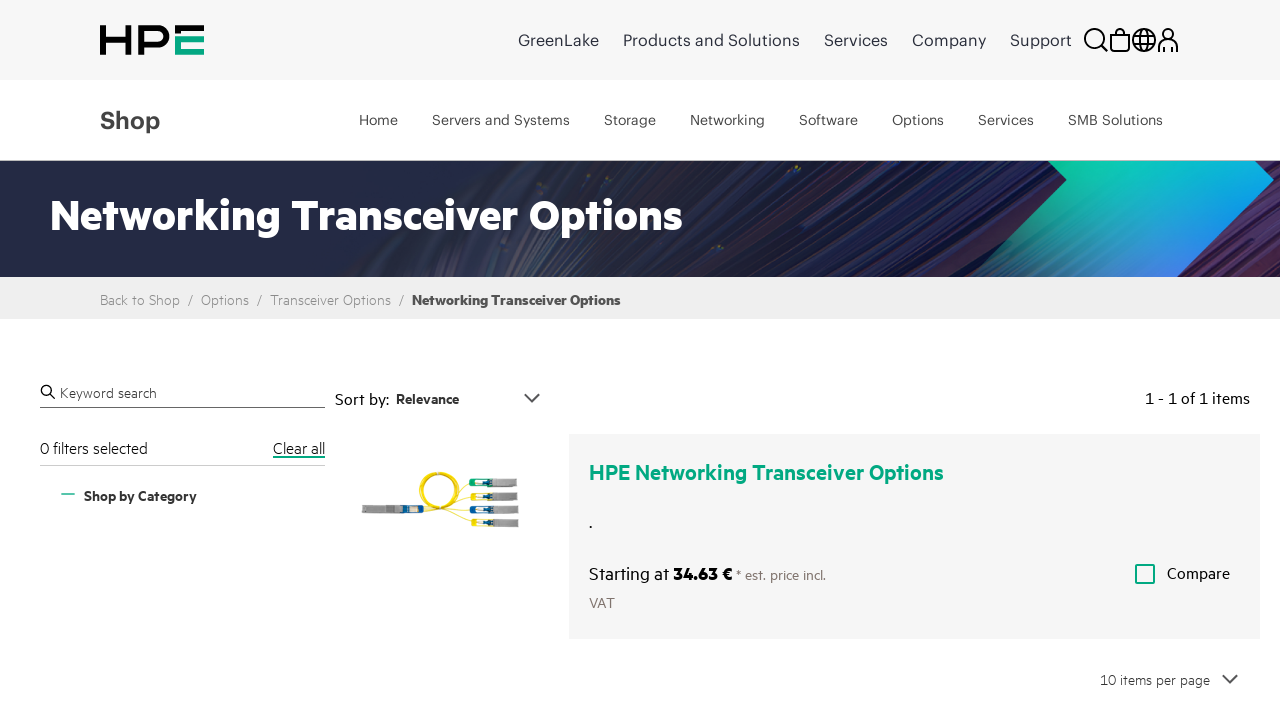

--- FILE ---
content_type: application/javascript
request_url: https://www.hpe.com/global/metrics/chat/chat-init/chat-init.js
body_size: 10236
content:
/*!
 * Build Timestamp: 20251120-101031
 *
 */(()=>{"use strict";var t,e,n={562:(t,e,n)=>{n.d(e,{m:()=>Q});var i=n(262),o=n(391),a=n(22);function r(){let t=function(){let t,e;return{promise:new Promise(((n,i)=>{e=n,t=i})),resolve:e,reject:t}}();const{digitalData:e}=window;if(!e)return t;const{promises:n,defers:i}=e;return n&&i&&(t={promise:n.DCEReady,reject:i.DCEReady.reject,resolve:i.DCEReady.resolve}),t}class s{static status=r();static load(){}static updateStatus(){(0,a.Z)().catch((()=>this.status.reject()))}}n(40);const c=/EN|DE|ES|FR|IT|PT|JA|KO|NL|PL|SV|RU|TR|ZH|AR/i,d={EN:"un8c6h7cv2cr",DE:"mtcimt5a42zt",ES:"kezwm4dufwth",FR:"4adv8efh5wdc",IT:"gdhgisbxaikr",PT:"79nm3p8uy6b7",JA:"5z59wy9eab5a",KO:"b8tiz5u8gxwx",NL:"3vwiey9y5eks",PL:"e8fbkik385wd",SV:"2dxvi6ufk7vx",RU:"pammrtr36tez",TR:"2x73i9tbx8d2",AR:"un8c6h7cv2cr",ZH:"e3nb75r8vpd3"},l={EN:"fdsp5kgcrwsx",DE:"mtcimt5a42zt",ES:"kezwm4dufwth",FR:"4adv8efh5wdc",IT:"gdhgisbxaikr",PT:"79nm3p8uy6b7",JA:"5z59wy9eab5a",KO:"b8tiz5u8gxwx",NL:"3vwiey9y5eks",PL:"e8fbkik385wd",SV:"2dxvi6ufk7vx",RU:"pammrtr36tez",TR:"2x73i9tbx8d2",AR:"un8c6h7cv2cr",ZH:"e3nb75r8vpd3"};var u=n(419),h=n(531),p=n(240);const m=/^\d{38}$/;class w{static ECID_COOKIE="s_ecid";static ADOBE_COOKIE="AMCV_56B5A25055667EED7F000101%40AdobeOrg";static MCID_MISSING_VAL="mcid missing";static get mcid(){return this._mcid}static set mcid(t){!this._mcid&&t&&m.test(t)&&(this._mcid=t)}static get mcidString(){return this.mcid||this.MCID_MISSING_VAL}static async awaitMCIDImplicit(){return p.qt?(0,h.a)((()=>this.getMCIDCookiesOrCache()),50,100).then((t=>t)).catch((()=>{})):(window.HPEPRIVACYBANNER?.isBannerVisible()||await this.awaitHPEBanner(),this.getMCIDCookiesOrCache())}static awaitMCIDExplicit(){return new Promise((t=>{window._satellite?t(this.getMCIDCookiesOrCache()):window.addEventListener("ANALYTICS.LAUNCH_LOADED",(()=>t(this.getMCIDCookiesOrCache())),{once:!0})}))}static getMCIDCookiesOrCache(){return this.mcid=this.getMCIDCookies()||this.getMCIDCache()}static getMCIDCookies(){return this.mcid=this.decodeMCIDCookie(this.ECID_COOKIE)||this.decodeMCIDCookie(this.ADOBE_COOKIE)}static decodeMCIDCookie(t){return/MCMID\|(\d+)/.exec(decodeURIComponent((0,u.R)(window,decodeURIComponent(t))))?.[1]}static awaitHPEBanner(){return new Promise((t=>window.HPEPRIVACYBANNER?.isReady()?t(null):window.addEventListener("HPEPRIVACYBANNER.CONFIGREADY",t)))}static getMCIDCache(){const t=window.localStorage.getItem("alloy:ecid");if(t&&m.test(t))return this.mcid=t}}let f;const g={mcid:void 0,convId:void 0};function v(t){(async()=>{const{conversationId:e}=t;if(w.mcid||await w.awaitMCIDImplicit(),e&&(f=e),!f)return;const n=Object.assign(t,{conversationId:f,mcmid:w.mcidString});n.conversationId===g.convId&&n.mcmid===g.mcid||(g.convId=n.conversationId,g.mcid=n.mcmid,C(n))})()}function C(t){const e=new XMLHttpRequest;e.open("POST","https://data-fh.ext.hpe.com/drift",!0),e.setRequestHeader("Content-Type","application/json;charset=UTF-8");const n=JSON.stringify(Object.assign({},t,{mcmid:w.mcidString}));e.send(n),e.onreadystatechange=()=>{4===e.readyState||e.status}}const b=[{value:"Index_DVE",regex:/\/discover\/index/},{value:"Index",regex:/index/},{value:"PMC",regex:/partner-marketing-concierge/},{value:"My_Account",regex:/my-account/},{value:"Alliance",regex:/alliance/},{value:"HPE_Discover",regex:/discover/},{value:"HLP",regex:/home|products|404|contact-hpe|buy-parts-products|about|leadership|login|sitemap|webinars/},{value:"ESSNCDI",regex:/servers|storage|networking|integrated-systems/},{value:"JRIT",regex:/solutions/},{value:"PN",regex:/services/},{value:"GSS",regex:/search-results/},{value:"VG",regex:/h22228\/video-gallery/}],y=[{value:"Direct+",regex:/h50146\.www5\.hpe\.com\/directplus_ent/},{value:"HPE_Store",regex:/buy\.hpe\.com/},{value:"OCS",regex:/h22174\.www2\.hpe\.com|sce-public\.houston\.hp\.com/},{value:"B2B",regex:/goverment\.hpe\.com|b2b\.hpe\.com/},{value:"PF",regex:/paths\.ext\.hpe\.com/},{value:"GLQQ",regex:/glqq/},{value:"PSNow",regex:/psnow/},{value:"LST",regex:/myenterpriselicense\.hpe\.com/},{value:"Edu",regex:/education|education\.hpe|inter\.viewcentral\.com/},{value:"PMC",regex:/partner\.hpe\.com/},{value:"PRCL",regex:/certification-learning\.hpe\.com/}],E=[{value:"AMS",regex:/^ca|us/},{value:"EMEA",regex:/za|emea|be|cz|dk|fi|ie|il|no|uk|ae|sa|at|de|ch|fr|it|pt|ru|es|pl|se|tr|nl/},{value:"APJ",regex:/au|hk|in|my|nz|sg|tw|asia|cn|jp|kr/},{value:"LATAM",regex:/lamerica|mx|br/},{value:"WW",regex:/ww/}];function k(t,e){return t.find((t=>t.regex.test(e)))?.value}var D=n(501);const I=p.m_;let _;async function x(){const t=w;if(window.drift.api.setUserAttributes({mcid:t.mcidString}),t.mcid)return;await t.awaitMCIDExplicit(),window.drift.api.setUserAttributes({mcid:t.mcidString}),v({});const e=await async function(t){const e={};if(I){const n=t.headerData?.user?.account_id,i=localStorage.getItem("oktausername")||localStorage.getItem("okta_login_hint")||document.querySelector('input[id="CurrentUser"]')?.getAttribute("value");return Object.assign(e,i&&{email:i},n&&{b2b_unit_id:n})}return e}(window);e&&window.drift.api.setUserAttributes(e)}function S(t){const e=new URL(t),n=/google\.|bing\.|yahoo\.|duckduckgo\.|baidu\.|yandex\.|ecosia\./,i=/^(q|autocomplete)$/,o=[];return e.searchParams.forEach(((t,e)=>(n.test(t)||i.test(e))&&o.push(e))),o.forEach((t=>e.searchParams.delete(t))),e.toString()}var A=n(941);const P=["utm_campaign","utm_medium","utm_source","utm_content"],R=[...P,"utm_term"];const L=function(){const t=R.reduce(((t,e)=>{const n=(0,u.R)(window,e)||(0,A.q)(e);if(n){const i=decodeURIComponent(n);/{my.utm/i.test(i)||(t[e]=i)}return t}),{});return P.every((e=>t.hasOwnProperty(e)))?t:{}},N=[2745581,2735045,2745005,2625794,2614674];function O(t){t.countryCodePromise.then((()=>function(t){const{CCLL:e}=t.DCEData;const n=(0,i.JJ)(t),o=(0,i.Z0)(t);e.country=n,e.language=o,t.drift.api.setUserAttributes({cc:n,language:o})}(t)))}function j(){const{drift:t}=window;x();const e=(0,i.JJ)(window),n=(0,i.Z0)(window),o=(0,u.R)(window,"ELOQUA");window.drift.api.setUserAttributes({cc:e||"default",language:n||"default",eloqua_guid:o}),/dcepodcastpb=true/i.test(window.location.href)&&t.api.startInteraction({interactionId:386437}),(0,D.se)(),/b2b\.hpe\.com/i.test(window.location.hostname)&&function(t){const e=(0,i.Z0)(t);/mati/i.test(t.rootorg_drift)&&/fr/i.test(e)&&(t.drift.api.setUserAttributes({account_registration:"MATINFO",language:e}),t.drift.api.startInteraction({interactionId:296675,goToConversation:!1}))}(window),/myenterpriselicense\.hpe\.com/i.test(window.location.hostname)&&O(window)}function z(t){window.localStorage.setItem("DRIFT_interacted","true"),v(t);const e=L();Object.keys(e).length&&C(e),window.drift.api.setUserAttributes(Object.assign(e,{recent_conversationId:t.conversationId,custom_recent_conversation_started_url:S(window.location.href),custom_recent_referer_url:document.referrer}))}function M(t){const{buttonBody:e}=t;"Yes, this is my business email address"===e&&window.drift.api.setUserAttributes({email:_?.email})}function $(){const{drift:t}=window,e=function(t){const{location:e}=t;return`${k(/www\.hpe\.com/i.test(e.hostname)?b:y,e.href)||"value_not_defined"}_${k(E,(0,i.JJ)(t))||"region_not_defined"}_${(0,i.Z0)(t).toUpperCase()}`}(window);t.api.setUserAttributes({chat_type:e}),t.api.widget.show()}function T(t){t.drift_key="chat_start_bot",v(t)}function B(t){window.document.cookie=`drift_conversation_id=${t.conversationId};samesite=none;domain=.hpe.com`}function H(t){/hpe virtual helper/i.test(t?.teamMember?.name)&&(t.drift_key="chat_start_bot",v(t))}function U(t){t.drift_key="playbook_fired",N.indexOf(t.playbookId)>=0&&window.dispatchEvent(new CustomEvent("DCE:modal:init",{detail:{playbookId:t.playbookId}})),v(t)}function V(t){t.drift_key="playbook_clicked",v(t)}function q(t){t.drift_key="playbook_dismissed",v(t)}function F(){/Android|webOS|iPhone|BlackBerry|Windows Phone/i.test(window.navigator.userAgent)&&window.drift.api.widget.show()}class J extends s{static#t=!1;static get drift(){if(window.drift)return window.drift;const t=window.driftt=window.drift=window.driftt||[];return t.init||t.invoked||t.apiReady||(t.invoked=!0,t.methods=["identify","config","track","reset","debug","show","ping","page","hide","off","on"],t.factory=function(e){return function(){const n=Array.prototype.slice.call(arguments);return n.unshift(e),t.push(n),t}},t.methods.forEach((function(e){t[e]=t.factory(e)})),t.load=function(t){const e=3e5,n=Math.ceil(Number(new Date)/e)*e,i=document.createElement("script");i.type="text/javascript",i.async=!0,i.crossOrigin="anonymous",i.src="https://js.driftt.com/include/"+n+"/"+t+".js",document.body.appendChild(i)},t.on("conversation:firstInteraction",(()=>{window.drift.api.setUserAttributes({debug_attr:"set"})})),(e=t).on("ready",j),e.on("startConversation",T),e.on("message:sent",B),e.on("message",H),e.on("conversation:playbookFired",U),e.on("conversation:playbookClicked",V),e.on("conversation:playbookDismissed",q),e.on("chatOpen",$),e.on("chatClose",F),e.on("conversation:buttonClicked",M),e.on("conversation:firstInteraction",z),e.on("emailCapture",(t=>{const e=L();Object.keys(e).length&&C({email:t.data.email,...e})}))),t;var e}static load(){if(this.#t)return;this.#t=!0;const t=(0,o.d)();this.drift.SNIPPET_VERSION="0.3.1",window.drift_init_options={loadType:/proactive-delayed/i.test(t)?"ON_INTERACTIVE":"EAGER"},this.drift.load(function(t,e){if(/hpechat\/(routing\/rules|ai-test)/i.test(t.location.pathname))return"fdsp5kgcrwsx";const n=e.match(c),i=n?n[0].toUpperCase():"EN";return/dceload=lower/i.test(t.location.search)?l[i]:d[i]}(window,(0,i.Z0)(window))),window.dispatchEvent(new CustomEvent("DCEData:drift:invoked"))}static updateStatus(){super.updateStatus(),this.drift.on("ready",(()=>this.status.resolve()))}}class Y{static $el;static _$placeholder=null;static _$spinner=null;static _appended=!1;static#e(){const t=window.document.createElement("link");t.rel="stylesheet",t.href="https://www.hpe.com/global/metrics/chat/chat-init/chat-icon/chat-icon.css",window.document.head.appendChild(t)}static appendLoading(){this.$el&&this._$placeholder&&(this._$spinner=document.createElement("span"),this._$spinner.classList.add("hpe-drift-avatar","hpe-drift-avatar-loading"),this.$el.innerHTML="",this.$el.appendChild(this._$spinner))}static remove(){this.$el?.remove(),this.$el=null,this._$placeholder=null}static hide(){this.$el?.classList.add("hpe-drift-icon-hidden")}static show(){this.$el?.classList.remove("hpe-drift-icon-hidden")}static append(){this._appended?this.show():(this._appended=!0,this.#e(),this.$el=document.createElement("div"),this.$el.role="button",this.$el.ariaLabel="HPE virtual helper messenger icon",this.$el.setAttribute("tabindex","0"),this.$el.classList.add("hpe-drift-icon"),this._$placeholder=document.createElement("span"),this.#n(),document.body.appendChild(this.$el))}static#n(){const t=document.createElement("span");t.classList.add("hpe-drift-avatar","hpe-drift-avatar-image"),this.$el.appendChild(t)}}class Z{initPromise=(0,a.Z)();constructor(){this.chatPlatform=J,this.platformStatus=this.chatPlatform.status.promise,this.chatPlatform.updateStatus(),this.initPromise.then((()=>this.insertChatScript())).catch((()=>this.chatPlatform.status.reject()))}static init(){return this.instance||(this.instance=new Z),this.instance}attachListeners(){window.addEventListener("DCE:open",(async()=>this.openDCE())),window.addEventListener("DCE:close",(async()=>this.closeDCE())),window.addEventListener("DCE:show",(()=>this.showDCE())),window.addEventListener("DCE:hide",(()=>this.hideDCE()))}insertChatScript(){this.attachListeners()}updateChatPlatform(t){const e=window.DCEData;e&&(e.platform=t)}loadInitScript(){this.updateChatPlatform("drift"),this.chatPlatform.load()}showDCE(){J.drift.show()}hideDCE(){J.drift.hide()}async openDCE(){await this.platformStatus,window.drift.api.openChat()}async closeDCE(){await this.platformStatus,window.drift.api.hideChat()}async callDCE(t){await this.platformStatus;const e=window.drift.api;t?e.startInteraction({interactionId:parseInt(t,10)}):e.openChat()}}class G extends Z{constructor(){super(),this.closeIconOnSettled()}async closeIconOnSettled(){this.platformStatus.finally((()=>Y.remove()))}static init(){return this.instance||(this.instance=new G),this.instance}insertChatScript(){super.insertChatScript(),Y.append(),"true"!==window.localStorage.getItem("DRIFT_isChatFrameOpen")?Y.$el.addEventListener("click",(async()=>this.openDCE()),{once:!0}):this.openDCE()}showDCE(){super.showDCE(),Y.show()}hideDCE(){super.hideDCE(),Y.hide()}async openDCE(){super.openDCE(),Y.appendLoading(),await this.initPromise,this.loadInitScript()}async callDCE(t){await this.initPromise,this.loadInitScript(),super.callDCE(t)}}class K extends Z{constructor(){super()}static init(){return this.instance||(this.instance=new K),this.instance}insertChatScript(){super.insertChatScript(),this.loadInitScript()}}class W extends K{constructor(){super(),this.closeIconOnSettled()}async closeIconOnSettled(){try{await this.platformStatus}finally{Y.remove()}}static init(){return this.instance||(this.instance=new W),this.instance}insertChatScript(){super.insertChatScript(),Y.append(),Y.$el.addEventListener("click",(()=>this.openDCE()),{once:!0})}showDCE(){super.showDCE(),Y.show()}hideDCE(){super.hideDCE(),Y.hide()}async openDCE(){Y.appendLoading(),super.openDCE()}async callDCE(t){Y.appendLoading(),super.callDCE(t)}}class Q{static init(){if(this.instance)return this.instance;switch((0,o.d)()){case"reactive":return this.instance=G.init();case"proactive-delayed-icon":return this.instance=W.init();default:return this.instance=K.init()}}}},22:(t,e,n)=>{n.d(e,{Z:()=>l});var i=n(419),o=n(262),a=n(24),r=n(501),s=n(531),c=n(391);const d=()=>{const t=window.HPEPRIVACYBANNER?.getConsentInfo();return!!t?.personalization&&!!t?.functional},l=(0,a.I)((async()=>"no"===(0,c.d)()?Promise.reject():r.$o.test(location.host)?async function(){return new Promise(((t,e)=>{(0,s.a)((()=>!!(0,i.R)(window,"_mkto_trk")&&((0,r.lN)(),!0))).catch(t).finally(t)}))}():async function(){return window.digitalData?new Promise(((t,e)=>{(async()=>{if("cn"!==(0,o.JJ)(window)&&!/\/us\/en\/search-results.html/i.test(location.pathname))return t(void 0);if(await new Promise((t=>{if(window.HPEPRIVACYBANNER?.isConfigReady())return t();window.addEventListener("HPEPRIVACYBANNER.CONFIGREADY",(()=>t()),{once:!0})})),d())return t(void 0);if(window.HPEPRIVACYBANNER?.isReady()){if(!window.HPEPRIVACYBANNER?.isBannerVisible())return e(void 0)}else window.addEventListener("HPEPRIVACYBANNER.READY",(()=>!window.HPEPRIVACYBANNER?.isBannerVisible()&&e()),{once:!0});window.addEventListener("HPEPRIVACYBANNER.CLOSE",(()=>d()?t(void 0):e()),{once:!0})})()})):Promise.resolve()}()))},659:(t,e,n)=>{n.d(e,{D:()=>c});const i=[/psnow\.ext\.hpe\.com|www\.hpe\.com\/psnow\//i,/(www\.hpe\.com|buy\.hpe\.com)/i,/connect\.hpe\.com|greenlake\.hpe\.com/i,/paths\.ext\.hpe\.com/i,/h50146\.www5\.hpe\.com|onlinestore-japan\.hpe\.com/i,/education\.hpe\.com/i,/certification-learning\.hpe\.com/i,/b2b\.hpe\.com/i,/ngec-qa\.it\.hpe\.com/i,/elite4\.wip\.it\.hpe\.com|itg-colo\.b2b\.hpe\.com/i,/hpe-operations-(web\.wip|itg-web-vip)\.it\.hpe\.com/i,/colo\.it\.hpe\.com/i,/prod-auth-www-hpe-com\.ext\.hpe\.com/i,/^(?!.*(zap|help)).*(zerto|zerto-dev)\.com$/i,/(sustainabilitycalculator|storage-showcase)\.ext\.hpe\.com/i,/stg-newhpe-sdc.insite-la.com/i];n(40);const o=[/about\/(executive-briefing-centers|customer-centers|virtual-customer-innovation-center)\.html/i],a=[/psnow\.ext\.hpe\.com\/#\//i,/myenterpriselicense.hpe.com\/cwp-ui\/outage/i,/h50146\.www5\.hpe\.com(?!\/directplus_ent)/i,/\/directplus_ent\/guide\/(card|popup)/i,/\/directplus_ent\/(details|directpartner|jeprime|advantageplus|leaving_hpe)/i,/\/is-bin\/INTERSHOP.enfinity\/WFS\/(directplus-advantage-site|directplus-partner-site|directplus-customer-site(.*ViewOrderForBusiness))/i,/^(?!.*\/hpechat\/).*(\/checkout)/i,/\/intershop\//i,/hpe.com\/ru\/ru/i,/hpe.com\/info\/HPEFS-invoices/i,/hpe.com\/global\/assets\/template/i,/hpe.com\/psnow\/ebook\/2836cc76-9dda-43f4-94d6-d612d64f7bd3/i,/hpe.com\/jp\/ja\/training/i,/hpe.com\/jp\/ja\/servers\/server-tax.html#contact/i,/hpe.com\/jp\/ja\/software\/icewall.html/i,/hpe.com\/jp\/ja\/software\/icewall/i,/hpe.com\/us\/en\/(campaigns\/partner-marketing-concierge.html|instant-on\/contact-support-test.html)/i,/psnow\/ebook\/c7cd22a3-0923-472d-a162-797f762a2362/i,/education\.hpe\.com(\/(?![us\/]+\/[en\/]+\/training).*)?$/i,/cc=ru/i,/status\.greenlake\.hpe\.com/i,/www\.zerto\.com\/(myzerto|zerto-terms-and-conditions-product|terms-of-use|support-and-services|partners|cookie-policy|page\/(zerto-partner-application|hpe-partner-application|9-0early-access)|company\/careers|resource\/zerto-installation-and-setup)/i,/hpe\.com\/h22166\/(event\/eventpage\.aspx|Register\/RegisterForm\.aspx|Register\/RegisterConfirmation\.aspx|event\/deregister\.aspx|Event\/DeregisterConfirmation\.aspx)/i,/ecalendar\.it\.hpe\.com\/(CheckIn\.aspx|AttendeeApproval)/i],r=["/directplus_ent/library/general_catalog/a00117794_25vo1/index.html?pNo=1"];function s(t,e){return t?.find((t=>t.test(e)))}const c=t=>function(t){const{location:e,parent:n}=t;if((e!==n.location||t.navigator.userAgent.indexOf("Trident")>0)&&!r.some((t=>n.location?.href?.includes(t))))return!1;if(/(driftva|driftvadev)=true/i.test(e.search))return!0;return!!i.find((t=>t.test(e.host)))}(t)&&!function(t){const{location:e}=t,n=s(o,e.pathname);if(/(driftva|driftvadev)=true/i.test(e.search)||n)return!1;return!!s(a,e.href)}(t)},391:(t,e,n)=>{n.d(e,{d:()=>l});var i=n(24),o=n(659);const a=/driftload=a/i,r=/driftload=b/i,s=/driftload=c/i,c=/driftload=d/i,d=/driftload=false/i;const l=(0,i.I)((function(){const{loadChat:t}=window,{search:e}=window.location,n=(s.test(e)||"partial"===t)&&!window.localStorage.getItem("DRIFT_interacted");return!(0,o.D)(window)||d.test(e)||/no/i.test(t)||n?"no":a.test(e)||"reactive"===t?"reactive":r.test(e)||"proactive-delayed"===t?"proactive-delayed":s.test(e)||"partial"===t?"partial":c.test(e)||"proactive-delayed-icon"===t?"proactive-delayed-icon":"yes"}))},803:(t,e,n)=>{function i(){return/driftvadev|egaindev|dcedev/.test(window.location.search)}function o(){return/dcelog=true/i.test(window.location.search+window.document.cookie)}n.d(e,{j:()=>o,z:()=>i})},40:(t,e,n)=>{var i=n(803);Date.now(),(0,i.z)()||(0,i.j)()},240:(t,e,n)=>{n.d(e,{Nm:()=>i,jC:()=>o,m_:()=>r,qt:()=>a});const i="en",o="us",a=/b2b\.hpe\.com/i.test(window.location.hostname),r=/buy\.hpe\.com/i.test(window.location.hostname);/(arubanetworks|arubainstanton).com/i.test(window.location.hostname)},262:(t,e,n)=>{n.d(e,{_$:()=>p,JJ:()=>h,Z0:()=>w});var i=n(941),o=n(419),a=n(24),r=n(240);const s=":us:ca:ww:asia_pac:au:cn:hk:hk:in:id:jp:kr:my:nz:ph:sg:tw:th:vn:emea_europe:emea_africa:at:be:be:by:bg:hr:cz:dk:ee:fi:fr:de:gb:gr:hu:ie:il:it:kz:lv:lt:emea_middle_east:nl:no:pl:pt:ro:ru:rs:sa:sk:si:za:es:se:ch:ch:tr:ua:uk:al:am:az:ba:dz:ge:is:ke:ks:ma:md:mk:mt:ng:tn:pk:bd:lk:ae:lamerica:ar:bo:br:jm:lamerica_nsc_carib:lamerica_nsc_cnt_amer:cl:co:ec:mx:py:pe:pr:uy:ve:";function c(t){return!!t&&s.includes(":"+t+":")}const d={zh:"cn",ja:"jp"},l={la:"lamerica"};function u(){const t=r.jC.toLowerCase();try{const e=new Intl.Locale(window.document.documentElement.getAttribute("lang")||""),n=e.region?.toLocaleLowerCase(),i=e.language?.toLocaleLowerCase();return l[n]||d[i]||n||t}catch(e){return t}}function h(t){if(/arubanetworks.com/i.test(t.location.hostname))return u();const e=function(t){try{const e=t.digitalData.page.pageInfo.breadCrumbs,n=e[0];if("v2.0"===n)return e[1]||null;if("content"===n)return e[3]||null}catch(t){}return null}(t),n=function(t){return t.document.querySelector("meta[name=target_country]")?.getAttribute("content")}(t),a=function(t){if(/b2b\.hpe\.com/i.test(t.location.hostname))return null;const e=t.location.pathname.match(/\/([^/]+)\/[^/]+/);return e?e[1]:null}(t),s=function(t){return t.location.pathname.includes("hpechat")?(0,o.R)(t,"cc"):null}(t),d=((0,i.q)("cc")||s||e||n||a||null)?.toLowerCase();if(d)return c(d)?d:r.jC;const l=function(t){const e=t.localStorage.getItem("hpeIPLookupPriv");return e&&JSON.parse(e).country?.toLowerCase()||null}(t);return c(l)?(l||"").toLowerCase():r.jC}(0,a.I)(h,(()=>""));n(40);function p(t){try{const e=/en|fr/i,n=t.split("_")[0]?.toLowerCase();return e.test(n)?n:r.Nm}catch(t){}return r.Nm}const m=":aa:ab:af:ak:sq:am:ar:an:hy:as:av:ae:ay:az:bm:ba:eu:be:bn:bh:bi:bs:br:bg:my:ca:ch:ce:ny:zh:zh-Hans:zh_Hant:cv:kw:co:cr:hr:cs:da:dv:nl:dz:en:eo:et:ee:fo:fj:fi:fr:ff:gl:gd:gv:ka:de:el:kl:gn:gu:ht:ha:he:hz:hi:ho:hu:is:io:ig:id:in:ia:ie:iu:ik:ga:it:ja:jv:kl:kn:kr:ks:kk:km:ki:rw:rn:ky:kv:kg:ko:ku:kj:lo:la:lv:li:ln:lt:lu:lg:lb:gv:mk:mg:ms:ml:mt:mi:mr:mh:mo:mn:na:nv:ng:nd:ne:no:nb:nn:ii:oc:oj:cu:or:om:os:pi:ps:fa:pl:pt:pa:qu:rm:ro:ru:se:sm:sg:sa:sr:sh:st:tn:sn:sd:si:ss:sk:sl:so:nr:es:su:sw:ss:sv:tl:ty:tg:ta:tt:te:th:bo:ti:to:ts:tr:tl:ug:uk:ur:uz:ve:vi:vo:wa:cy:wo:fy:xh:yi:ji:yo:za:zu";function w(t){if(/arubanetworks.com/i.test(t.location.hostname))return f();if(/b2b\.hpe\.com/i.test(t.location.hostname)){return p(t.headerData?.currentLocale||r.Nm)}const e=function(t){try{const e=t.digitalData.page.pageInfo.breadCrumbs,n=e[0];if("v2.0"===n)return e[2]||null;if("content"===n)return e[4]||null}catch(t){}return null}(t),n=function(t){const e=t.document.documentElement.lang;return e||t.document.querySelector('meta[name="lang"]')?.getAttribute("content")||null}(t),a=function(t){const e=t.location.pathname.match(/\/[^/]+\/([^/]+)/);return e?e[1]:null}(t),s=function(t){return t.location.pathname.includes("hpechat")?(0,o.R)(t,"lang"):null}(t),c=((0,i.q)("lang")||s||e||n||a||r.Nm).toLowerCase();return(d=c)&&m.includes(":"+d+":")?c:r.Nm;var d}function f(){const t=r.Nm;try{const e=window.document.documentElement.getAttribute("lang")||"";return new Intl.Locale(e).language?.toLocaleLowerCase()||t}catch(e){return t}}(0,a.I)(w,(()=>""))},419:(t,e,n)=>{function i(t,e){const n=t.digitalData?.libs?.cookie.get(e);return n||function(t,e){const n=RegExp(`(^|; )${encodeURIComponent(e)}=([^;]*)`).exec(t);return n?n[2]:""}(t.document.cookie,e)}function o(t,e="",n=window.document,i=".hpe.com"){n.cookie=`${t}=${e}; path=/; domain=${i}`}n.d(e,{R:()=>i,T:()=>o})},941:(t,e,n)=>{function i(t){return new URLSearchParams(window.location.search).get(t)}n.d(e,{q:()=>i})},501:(t,e,n)=>{n.d(e,{$o:()=>o,lN:()=>s,se:()=>c});var i=n(419);const o=/(zerto\.com)|(zrto-dev\.com)/i,a={},r="_mkto_trk";function s(){const t=o.exec(window.location.host),e=(0,i.R)(window,r);t&&(a.domain=t[0],a.cookie=e,(0,i.T)(r,"",window.document,t[0]))}function c(){const{cookie:t}=a;o.test(window.location.host)||window.drift.api.setUserAttributes({ext_marketo_cookie:(0,i.R)(window,r)}),t&&(window.drift.api.setUserAttributes({ext_marketo_cookie:t}),(0,i.T)(r,t,window.document,a.domain))}},24:(t,e,n)=>{function i(t,e=o){function n(...i){const o=e(...i);return null!==o&&"string"!=typeof o?t.apply(this,i):(n.cache.has(o)||n.cache.set(o,t.apply(this,i)),n.cache.get(o))}return n.cache=new Map,n.clear=()=>n.cache.clear(),n.has=(...t)=>{const i=e(...t);return void 0!==i&&n.cache.has(i)},n}function o(...t){return 0===t.length?null:t.length>1||"string"!=typeof t[0]&&"number"!=typeof t[0]&&"boolean"!=typeof t[0]?void 0:String(t[0])}n.d(e,{I:()=>i})},531:(t,e,n)=>{async function i(t,e=30,n=100){return new Promise(((i,o)=>{!function a(){let r;try{r=t()}catch{r=void 0}r||e--<0?r?i(r):o(new Error("Rejected by limit of tries")):setTimeout(a,n)}()}))}n.d(e,{a:()=>i})}},i={};function o(t){var e=i[t];if(void 0!==e)return e.exports;var a=i[t]={exports:{}};return n[t](a,a.exports,o),a.exports}o.m=n,o.d=(t,e)=>{for(var n in e)o.o(e,n)&&!o.o(t,n)&&Object.defineProperty(t,n,{enumerable:!0,get:e[n]})},o.f={},o.e=t=>Promise.all(Object.keys(o.f).reduce(((e,n)=>(o.f[n](t,e),e)),[])),o.u=t=>"chat-modal.js?id=6805a452635ceefe326e",o.miniCssF=t=>{},o.o=(t,e)=>Object.prototype.hasOwnProperty.call(t,e),t={},e="chat-tms-main:",o.l=(n,i,a,r)=>{if(t[n])t[n].push(i);else{var s,c;if(void 0!==a)for(var d=document.getElementsByTagName("script"),l=0;l<d.length;l++){var u=d[l];if(u.getAttribute("src")==n||u.getAttribute("data-webpack")==e+a){s=u;break}}s||(c=!0,(s=document.createElement("script")).charset="utf-8",s.timeout=120,o.nc&&s.setAttribute("nonce",o.nc),s.setAttribute("data-webpack",e+a),s.src=n),t[n]=[i];var h=(e,i)=>{s.onerror=s.onload=null,clearTimeout(p);var o=t[n];if(delete t[n],s.parentNode&&s.parentNode.removeChild(s),o&&o.forEach((t=>t(i))),e)return e(i)},p=setTimeout(h.bind(null,void 0,{type:"timeout",target:s}),12e4);s.onerror=h.bind(null,s.onerror),s.onload=h.bind(null,s.onload),c&&document.head.appendChild(s)}},o.r=t=>{"undefined"!=typeof Symbol&&Symbol.toStringTag&&Object.defineProperty(t,Symbol.toStringTag,{value:"Module"}),Object.defineProperty(t,"__esModule",{value:!0})},o.p="/global/metrics/chat/chat-init/",(()=>{var t={568:0};o.f.j=(e,n)=>{var i=o.o(t,e)?t[e]:void 0;if(0!==i)if(i)n.push(i[2]);else{var a=new Promise(((n,o)=>i=t[e]=[n,o]));n.push(i[2]=a);var r=o.p+o.u(e),s=new Error;o.l(r,(n=>{if(o.o(t,e)&&(0!==(i=t[e])&&(t[e]=void 0),i)){var a=n&&("load"===n.type?"missing":n.type),r=n&&n.target&&n.target.src;s.message="Loading chunk "+e+" failed.\n("+a+": "+r+")",s.name="ChunkLoadError",s.type=a,s.request=r,i[1](s)}}),"chunk-"+e,e)}};var e=(e,n)=>{var i,a,[r,s,c]=n,d=0;if(r.some((e=>0!==t[e]))){for(i in s)o.o(s,i)&&(o.m[i]=s[i]);if(c)c(o)}for(e&&e(n);d<r.length;d++)a=r[d],o.o(t,a)&&t[a]&&t[a][0](),t[a]=0},n=self.webpackChunkchat_tms_main=self.webpackChunkchat_tms_main||[];n.forEach(e.bind(null,0)),n.push=e.bind(null,n.push.bind(n))})(),(()=>{o(391),o(22),o(659);var t=o(562);const e=[{domain:((...t)=>new RegExp(t.map((t=>t.source)).join("|")))(/h41360\.www4\.hpe\.com/,/hpe\.seismic\.com|hpetest\.seismic\.com|hpetest2\.seismic\.com/i),path:/(contentmanager|analytics|profilebuilder|adminsettings)/i}];function n(n){const i=t.m.init();e.find((t=>t.path.test(n)))?i.hideDCE():i.showDCE()}var i=o(803),a=o(262);o(40);!function(){const e=window.DCEData||{};e.isTesting=(0,i.z)(),e.platform="";const n=t.m.init();e.DCEReady=n.platformStatus,e.chatFunctions={showDCE:()=>n.showDCE(),hideDCE:()=>n.hideDCE(),closeDCE:async()=>n.closeDCE(),openDCE:async()=>n.openDCE(),DCECallToAction:async t=>n.callDCE(t)},e.CCLL||(e.CCLL={country:(0,a.JJ)(window),language:(0,a.Z0)(window)}),/b2b\.hpe\.com/i.test(window.location.hostname)&&(e.chatFunctions.getB2BLanguage=a._$),Object.assign(window,{DCEData:e})}(),e.find((t=>t.domain.test(location.host)))&&(n(location.href),window.addEventListener("hashchange",(t=>n(t.newURL))));const{CCLL:r}=window.DCEData;!function(e){e.addEventListener("esl:show",(e=>{if("HPE-IFRAME-MODAL"!==e.target.tagName)return;const n=t.m.init();n.hideDCE(),e.target.addEventListener("esl:hide",(()=>n.showDCE()))}))}(window),function(e){const n=e.document.querySelectorAll('[href="#&lb-mode=overlay"]'),i=t.m.init();n.forEach((t=>{t.addEventListener("click",(()=>{i.hideDCE();const t=setInterval((()=>{const n=e.document.querySelector('[id="lookbook-overlay-close"]');n&&(n.addEventListener("click",(()=>i.showDCE())),clearInterval(t))}),100);setTimeout((()=>{e.document.querySelector('[id="lookbook-overlay-close"]')&&(i.showDCE(),clearInterval(t))}),25e3)}))}))}(window),function(e){const n=e.VideoOverlayService;if(!n)return;const i=t.m.init(),o=n.instance;new MutationObserver((()=>{o.hasAttribute("active")?i.hideDCE():i.showDCE()})).observe(o,{attributes:!0})}(window),window.addEventListener("DCE:modal:init",(t=>{o.e(305).then(o.bind(o,887)).then((({ChatModalRegistry:e,overlayConfig:n})=>{t.detail.playbookId?window.drift.on("conversation:buttonClicked",(t=>{const{buttonBody:i}=t;n.find((t=>t.textId===i))&&e.for(i)})):e.for("background")}))}))})()})();